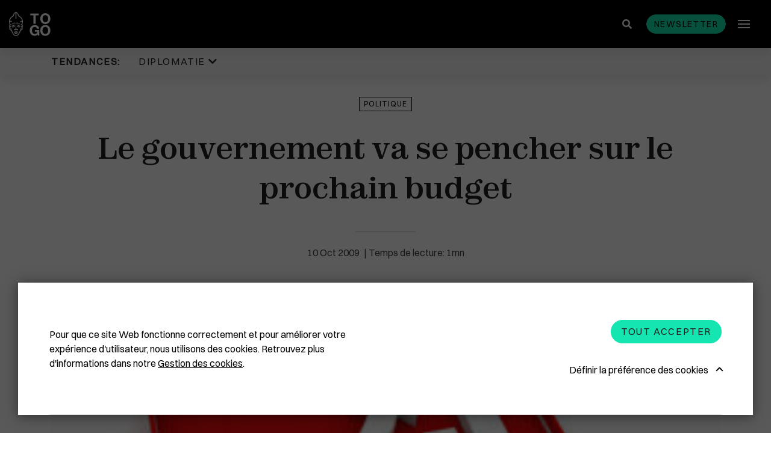

--- FILE ---
content_type: text/html; charset=UTF-8
request_url: https://www.republicoftogo.com/toutes-les-rubriques/politique/le-gouvernement-va-se-pencher-sur-le-prochain-budget
body_size: 9899
content:
<!DOCTYPE html>
<html lang="fr-FR">
<head>
    <meta charset="utf-8">

            


                                                                
    
                                    
    

<title>Le gouvernement va se pencher sur le prochain budget - République Togolaise</title>

        
<meta name="generator" content="eZ Platform powered by Netgen">
<meta name="viewport" content="width=device-width, initial-scale=1.0, maximum-scale=2">


    <link rel="canonical" href="https://www.republicoftogo.com/toutes-les-rubriques/politique/le-gouvernement-va-se-pencher-sur-le-prochain-budget" />

<link rel="home" href="/" title="République Togolaise front page" />
<link rel="index" href="/" />
<link rel="search" href="/content/search" title="Rechercher République Togolaise" />


<link rel="apple-touch-icon" sizes="180x180" href="/bundles/app/images/favicon/apple-touch-icon.png">
<link rel="icon" type="image/png" sizes="32x32" href="/bundles/app/images/favicon/favicon-32x32.png">
<link rel="icon" type="image/png" sizes="16x16" href="/bundles/app/images/favicon/favicon-16x16.png">
<link rel="manifest" href="/bundles/app/images/favicon/site.webmanifest">
<link rel="mask-icon" href="/bundles/app/images/favicon/safari-pinned-tab.svg" color="#000000">
<meta name="msapplication-TileColor" content="#000000">
<meta name="theme-color" content="#000000">

    
            <link rel="stylesheet" href="/assets/app/build/app.css?v=ca4fe90a84be2842558d">
<link rel="stylesheet" type="text/css" href="/bundles/netgenlayouts/css/style.css?2bac621"/>
<link rel="stylesheet" type="text/css" href="/bundles/netgenlayoutsstandard/css/style.css?e88351e"/>
    
            <script src="/assets/app/build/runtime.js?v=06797136296e5e904483"></script><script src="/assets/app/build/app.js?v=07a2052c45008d147152"></script>
<script type="text/javascript" src="/bundles/netgenlayouts/js/app.js?2bac621"></script>
<script type="text/javascript" src="/bundles/netgenlayoutsstandard/js/app.js?e88351e"></script>
    
            
    
                        <meta property="og:site_name" content="République Togolaise" />
                                <meta property="fb:app_id" content="225052977537401" />
                                <meta property="og:type" content="article" />
                                <meta property="og:title" content="Le gouvernement va se pencher sur le prochain budget" />
                                <meta property="og:image" content="https://www.republicoftogo.com/var/site/storage/images/toutes-les-rubriques-novo/politique/le-gouvernement-va-se-pencher-sur-le-prochain-budget/2078119-1-fre-FR/le-gouvernement-va-se-pencher-sur-le-prochain-budget_i1200.jpg" />
            
                                        <meta property="og:url" content="https://www.republicoftogo.com/toutes-les-rubriques/politique/le-gouvernement-va-se-pencher-sur-le-prochain-budget" />
                        
    
        
            <script>(function(w,d,s,l,i){w[l]=w[l]||[];w[l].push({'gtm.start':
        new Date().getTime(),event:'gtm.js'});var f=d.getElementsByTagName(s)[0],
        j=d.createElement(s),dl=l!='dataLayer'?'&l='+l:'';j.async=true;j.src=
        'https://www.googletagmanager.com/gtm.js?id='+i+dl;f.parentNode.insertBefore(j,f);
        })(window,document,'script','dataLayer','GTM\u002DT9HDFJ3');</script>
    
            <script type="application/ld+json">
        {
            "@context": "http://schema.org",
            "@type": "Article",
            "headline": "Le gouvernement va se pencher sur le prochain budget",
                            "datePublished": "2009-11-30",
                                                    "image": "https://www.republicoftogo.com/var/site/storage/images/toutes-les-rubriques-novo/politique/le-gouvernement-va-se-pencher-sur-le-prochain-budget/2078119-1-fre-FR/le-gouvernement-va-se-pencher-sur-le-prochain-budget_i1200.jpg",
                        "publisher": {
                "type": "Organization",
                "name": "République Togolaise"
            }
        }
    </script>
</head>
<body class="article-page">
    
        
            <noscript><iframe src="https://www.googletagmanager.com/ns.html?id=GTM\u002DT9HDFJ3"
        height="0" width="0" style="display:none;visibility:hidden"></iframe></noscript>
    
<div id="page" data-path='["1&quot;,&quot;2&quot;,&quot;49486&quot;,&quot;77958&quot;,&quot;82741"]'>
    <div class="zone-layout-layout2">

    <section class="zone zone-header">
            








    

    <div
        class="ngl-block ngl-twig_block ngl-vt-twig_block "
                    >
        
        <div class="sticky-container">
    <div class="header-wrapper">
    
    <header class="site-header">
        <div class="container">
            <a class="site-logo" href="/" title="République Togolaise">
                    <img src="/bundles/app/images/togo_logo.svg" alt="République Togolaise" />
    </a>
            <div class="header-search">
    <a class="searchbox-toggle" href="/content/search" title="Rechercher">
        <i class="fas fa-search"></i>
    </a>
    <form class="navbar-search" method="get" action="/content/search" id="site-wide-search">
        <div class="container">
            <span class="d-none">Rechercher</span>
            <button type="submit" class="search-submit"><i class="fas fa-search"></i></button>
            <input class="search-query" type="search" name="searchText" id="site-wide-search-field" placeholder="Rechercher republicoftogo.com" aria-label="Rechercher" />
            <button type="button" class="search-close"></button>
        </div>
    </form>
</div>
            <button id="newsletter-trigger" class="btn btn-primary btn-small" data-toggle="modal" data-target="#nl-modal">Newsletter</button>
            <a class="mainnav-toggle" href="#">
                <span class="hamburger"></span>
            </a>

            <div class="menu-wrapper">
                <div class="main-navigation-wrapper">
    <h3 class="menu-title">Rubriques</h3>
    <nav class="main-navigation" role="navigation">
                            <ul class="nav navbar-nav">
                                                                    
                                                <li id="menu-item-location-id-56557" class="firstli" data-location-id="56557">                <a href="/toutes-les-rubriques/diplomatie">Diplomatie</a>                        
        </li>
    
                                                            
                                                <li id="menu-item-location-id-77958" data-location-id="77958">                <a href="/toutes-les-rubriques/politique">Politique</a>                        
        </li>
    
                                                            
                                                <li id="menu-item-location-id-60312" data-location-id="60312">                <a href="/toutes-les-rubriques/eco-finance">Eco &amp; Finance</a>                        
        </li>
    
                                                            
                                                <li id="menu-item-location-id-54148" data-location-id="54148">                <a href="/toutes-les-rubriques/cooperation">Coopération</a>                        
        </li>
    
                                                            
                                                <li id="menu-item-location-id-49905" data-location-id="49905">                <a href="/toutes-les-rubriques/developpement">Développement</a>                        
        </li>
    
                                                            
                                                <li id="menu-item-location-id-86711" data-location-id="86711">                <a href="/toutes-les-rubriques/societe">Société</a>                        
        </li>
    
                                                            
                                                <li id="menu-item-location-id-64377" data-location-id="64377">                <a href="/toutes-les-rubriques/education">Éducation</a>                        
        </li>
    
                                                            
                                                <li id="menu-item-location-id-84836" data-location-id="84836">                <a href="/toutes-les-rubriques/sante">Santé</a>                        
        </li>
    
                                                            
                                                <li id="menu-item-location-id-68157" data-location-id="68157">                <a href="/toutes-les-rubriques/idees">Idées</a>                        
        </li>
    
                                                            
                                                <li id="menu-item-location-id-70363" data-location-id="70363">                <a href="/toutes-les-rubriques/medias">Médias</a>                        
        </li>
    
                                                            
                                                <li id="menu-item-location-id-91869" data-location-id="91869">                <a href="/toutes-les-rubriques/high-tech">High-Tech</a>                        
        </li>
    
                                                            
                                                <li id="menu-item-location-id-55339" data-location-id="55339">                <a href="/toutes-les-rubriques/culture">Culture</a>                        
        </li>
    
                                                            
                                                <li id="menu-item-location-id-86388" data-location-id="86388">                <a href="/toutes-les-rubriques/social">Social</a>                        
        </li>
    
                                                            
                                                <li id="menu-item-location-id-69816" data-location-id="69816">                <a href="/toutes-les-rubriques/justice">Justice</a>                        
        </li>
    
                                                            
                                                <li id="menu-item-location-id-56305" data-location-id="56305">                <a href="/toutes-les-rubriques/diaspora">Diaspora</a>                        
        </li>
    
                                                            
                                                <li id="menu-item-location-id-65818" data-location-id="65818">                <a href="/toutes-les-rubriques/faits-divers">Faits divers</a>                        
        </li>
    
                                                            
                                                <li id="menu-item-location-id-92394" data-location-id="92394">                <a href="/toutes-les-rubriques/tourisme">Tourisme</a>                        
        </li>
    
                                                            
                                                <li id="menu-item-location-id-89592" data-location-id="89592">                <a href="/toutes-les-rubriques/sport">Sport</a>                        
        </li>
    
                                                            
                                                <li id="menu-item-location-id-65534" data-location-id="65534">                <a href="/toutes-les-rubriques/environnement">Environnement</a>                        
        </li>
    
                                                            
                                                <li id="menu-item-location-id-53702" data-location-id="53702">                <a href="/toutes-les-rubriques/cedeao">Cédéao</a>                        
        </li>
    
                                                            
                                                <li id="menu-item-location-id-92652" data-location-id="92652">                <a href="/toutes-les-rubriques/union-africaine">Union Africaine</a>                        
        </li>
    
                                                            
                                                <li id="menu-item-location-id-92524" data-location-id="92524">                <a href="/toutes-les-rubriques/uemoa">Uemoa</a>                        
        </li>
    
                                                            
                                                <li id="menu-item-location-id-50319" data-location-id="50319">                <a href="/toutes-les-rubriques/region-afrique">Région &amp; Afrique</a>                        
        </li>
    
                                                            
                                                <li id="menu-item-location-id-107393" data-location-id="107393">                <a href="/toutes-les-rubriques/commonwealth">Commonwealth</a>                        
        </li>
    
                                                            
                                                <li id="menu-item-location-id-68868" class="lastli" data-location-id="68868">                <a href="/toutes-les-rubriques/in-english">In English</a>                        
        </li>
    

    </ul>

            </nav>
</div>
                            </div>
                    </div>
            </header>
</div>            <div class="trending-topics-container">
        <section class="trending-topics">
            <div class="container">
                <figure>
                    <figcaption>Tendances:</figcaption>
                    <ul class="topic-list">
                                                    <li>
                                                                                                    <span class="ezstring-field">Diplomatie </span>
                                    <i class="fas fa-chevron-down"></i>
                                    <div class="topic-content">
                                        <div class="container">
                                            <ul>
                                                                                                    <li>
                                                    

<article class="view-type view-type-standard ng-article vl1">

            
                    
            <figure class="image">
            <a href="/tendances/diplomatie/plus-de-masque-en-france"
                                                                                aria-label="Plus de masque en France "
            ><img
                                            src="/var/site/storage/images/tendances/covid-19/plus-de-masque-en-france/2779312-1-fre-FR/plus-de-masque-en-france_i30.jpg"
                data-src="/var/site/storage/images/tendances/covid-19/plus-de-masque-en-france/2779312-1-fre-FR/plus-de-masque-en-france_i770.jpg"
                                                            alt="Plus de masque en France "
            class="ezimage-field" /></a>
        </figure>
    

    <header class="article-header">
        <div class="info">
            <div class="publish-date">
                                    <time>16.05.22</time>
                            </div>
                    </div>
        <h2 class="title"><a href="/tendances/diplomatie/plus-de-masque-en-france">Plus de masque en France</a></h2>
            </header>
</article>

                                                    </li>
                                                                                                    <li>
                                                    

<article class="view-type view-type-standard ng-article vl1">

            
                    
            <figure class="image">
            <a href="/tendances/diplomatie/la-chine-recadre-le-patron-de-l-oms"
                                                                                aria-label="La Chine recadre le patron de l&#039;OMS "
            ><img
                                            src="/var/site/storage/images/tendances/covid-19/la-chine-recadre-le-patron-de-l-oms/2777751-1-fre-FR/la-chine-recadre-le-patron-de-l-oms_i30.jpg"
                data-src="/var/site/storage/images/tendances/covid-19/la-chine-recadre-le-patron-de-l-oms/2777751-1-fre-FR/la-chine-recadre-le-patron-de-l-oms_i770.jpg"
                                                            alt="La Chine recadre le patron de l&#039;OMS "
            class="ezimage-field" /></a>
        </figure>
    

    <header class="article-header">
        <div class="info">
            <div class="publish-date">
                                    <time>11.05.22</time>
                            </div>
                    </div>
        <h2 class="title"><a href="/tendances/diplomatie/la-chine-recadre-le-patron-de-l-oms">La Chine recadre le patron de l&#039;OMS</a></h2>
            </header>
</article>

                                                    </li>
                                                                                                    <li>
                                                    

<article class="view-type view-type-standard ng-article vl1">

            
                    
            <figure class="image">
            <a href="/tendances/diplomatie/plus-de-masques-a-bord-des-avions-americains"
                                                                                aria-label="Plus de masques à bord des avions américains "
            ><img
                                            src="/var/site/storage/images/tendances/covid-19/plus-de-masques-a-bord-des-avions-americains/2772247-1-fre-FR/plus-de-masques-a-bord-des-avions-americains_i30.jpg"
                data-src="/var/site/storage/images/tendances/covid-19/plus-de-masques-a-bord-des-avions-americains/2772247-1-fre-FR/plus-de-masques-a-bord-des-avions-americains_i770.jpg"
                                                            alt="Plus de masques à bord des avions américains "
            class="ezimage-field" /></a>
        </figure>
    

    <header class="article-header">
        <div class="info">
            <div class="publish-date">
                                    <time>19.04.22</time>
                            </div>
                    </div>
        <h2 class="title"><a href="/tendances/diplomatie/plus-de-masques-a-bord-des-avions-americains">Plus de masques à bord des avions américains</a></h2>
            </header>
</article>

                                                    </li>
                                                                                            </ul>
                                            <a href="/tendances/diplomatie" class="btn btn-borderless btn-caret-right">Lire la suite</a>
                                        </div>
                                    </div>
                                                            </li>
                                            </ul>
                </figure>

                            </div>
        </section>
    </div>
</div>

            </div>

    </section>

    <section class="zone zone-post_header">
            </section>

    <section class="zone zone-main">
            








    

    <div
        class="ngl-block ngl-full_view ngl-vt-full_view "
                    >
        
        <article class="view-type view-type-full ng-article vf1">
                    <header class="full-page-header">
                <div class="container">
                    
    <a class="main-topic" href="/toutes-les-rubriques/politique">Politique</a>
                    <h1 class="full-page-title"><span class="ezstring-field">Le gouvernement va se pencher sur le prochain budget</span></h1>

                    
                    <div class="full-page-info">
                        <div class="line-decorator"></div>
                        	
<time>
	10
	Oct
	2009
</time>
                    </div>
                </div>
            </header>
        
        <div class="container page-width-xs">
                                                <div class="full-page-image">
                                
            <div>
    
            
                    
                <figure class="image-wrapper">
                                    <img
                                                                                src="/var/site/storage/images/toutes-les-rubriques-novo/politique/le-gouvernement-va-se-pencher-sur-le-prochain-budget/2078119-1-fre-FR/le-gouvernement-va-se-pencher-sur-le-prochain-budget_i30.jpg"
                            data-src="/var/site/storage/images/toutes-les-rubriques-novo/politique/le-gouvernement-va-se-pencher-sur-le-prochain-budget/2078119-1-fre-FR/le-gouvernement-va-se-pencher-sur-le-prochain-budget_i1920.jpg"
                                                            data-srcset="/var/site/storage/images/toutes-les-rubriques-novo/politique/le-gouvernement-va-se-pencher-sur-le-prochain-budget/2078119-1-fre-FR/le-gouvernement-va-se-pencher-sur-le-prochain-budget_i480.jpg 600w,
                                            /var/site/storage/images/toutes-les-rubriques-novo/politique/le-gouvernement-va-se-pencher-sur-le-prochain-budget/2078119-1-fre-FR/le-gouvernement-va-se-pencher-sur-le-prochain-budget_i770.jpg 991w,
                                            /var/site/storage/images/toutes-les-rubriques-novo/politique/le-gouvernement-va-se-pencher-sur-le-prochain-budget/2078119-1-fre-FR/le-gouvernement-va-se-pencher-sur-le-prochain-budget_i1200.jpg 1200w,
                                            /var/site/storage/images/toutes-les-rubriques-novo/politique/le-gouvernement-va-se-pencher-sur-le-prochain-budget/2078119-1-fre-FR/le-gouvernement-va-se-pencher-sur-le-prochain-budget_i1920.jpg 1920w"
                                                                                                />
                
                            </figure>
        
            </div>
    
                    </div>
                                    </div>

        <div class="container">
                            <div class="full-page-body">
                                            <div class="ezxmltext-field"><p>L'ensemble du gouvernement sera en séminaire à partir de lundi à Baguida, un mois après celui qui s'était tenu à Avépozo, près de Lomé. Cette fois, le Premier ministre Gilbert Houngbo
  convoque son équipe pour discuter du budget 2010 qui sera soumis prochainement à l'Assemblée. Identifier les priorités et faire les arbitrages indispensables constituent le plat de résistance de
  ces deux jours de discussions.</p><p>Le Togo a entrepris le vaste chantier des réformes avec des programmes d'urgence dans le secteur de l'éducation, de la santé, de l'économie, et des infrastructures.</p>
</div>

                        <div class="sticky-wrapper">
                            <div class="social-share sticky">
                                <div class="social-share__title">
                                    Partager
                                </div>
                                <div class="social-share__btns">
                                    <a href="https://twitter.com/intent/tweet?text=Le gouvernement va se pencher sur le prochain budget&url=https://www.republicoftogo.com/toutes-les-rubriques/politique/le-gouvernement-va-se-pencher-sur-le-prochain-budget" class="social-share__icon">
                                        <svg xmlns="http://www.w3.org/2000/svg" height="1em" viewBox="0 0 512 512">
                                            <path fill="#212121" d="M389.2 48h70.6L305.6 224.2 487 464H345L233.7 318.6 106.5 464H35.8L200.7 275.5 26.8 48H172.4L272.9 180.9 389.2 48zM364.4 421.8h39.1L151.1 88h-42L364.4 421.8z"/>
                                        </svg>
                                    </a>
                                    <a href="https://www.facebook.com/sharer/sharer.php?u=https://www.republicoftogo.com/toutes-les-rubriques/politique/le-gouvernement-va-se-pencher-sur-le-prochain-budget" class="social-share__icon">
                                        <i class="fab fa-facebook-f"></i>
                                    </a>
                                </div>
                            </div>
                        </div>
                    
                                    </div>
                                    </div>
    </article>

            </div>

    </section>

    <section class="zone zone-pre_footer">
            





        

    
    

    <div
        class="ngl-block ngl-column ngl-vt-column  whitespace-top-medium whitespace-bottom-medium bg-color-white"
                    >
        <div class="container">
        <div
        class="ngl-block ngl-title ngl-vt-section section-title "
                    >
        
        <h2 class="title">
        
                                ARTICLES SUR LE MÊME THÈME
    
            </h2>

            </div>

    








    

    <div
        class="ngl-block ngl-list ngl-vt-grid "
                    >
        
        <div class="row">
                                        <div class="col-sm-6 col-md-6 col-lg-4">
       

<article class="view-type view-type-standard_with_intro ng-article vl1">

            
                    
            <figure class="image">
            <a href="/toutes-les-rubriques/politique/1974-l-annee-ou-le-togo-affirma-sa-souverainete"
                                                                                aria-label="1974, l’année où le Togo affirma sa souveraineté"
            ><img
                                            src="/var/site/storage/images/toutes-les-rubriques/politique/1974-l-annee-ou-le-togo-affirma-sa-souverainete/3041049-1-fre-FR/1974-l-annee-ou-le-togo-affirma-sa-souverainete_i30.jpg"
                data-src="/var/site/storage/images/toutes-les-rubriques/politique/1974-l-annee-ou-le-togo-affirma-sa-souverainete/3041049-1-fre-FR/1974-l-annee-ou-le-togo-affirma-sa-souverainete_i770.jpg"
                                                            alt="1974, l’année où le Togo affirma sa souveraineté"
            class="ezimage-field" /></a>
        </figure>
    

    <header class="article-header">
        <div class="info">
            <div class="publish-date">
                                    <time>25.01.26</time>
                            </div>
                    </div>
        <h2 class="title"><a href="/toutes-les-rubriques/politique/1974-l-annee-ou-le-togo-affirma-sa-souverainete">1974, l’année où le Togo affirma sa souveraineté</a></h2>
                                <div class="short">
            <div class="ezxmltext-field"><p>Le Togo a commémoré samedi le 52e anniversaire de l’attentat de Sarakawa, un événement majeur qui a profondément marqué l’histoire politique, économique et identitaire du pays.</p>
</div>

        </div>
    
            </header>
</article>


</div>

                                <div class="col-sm-6 col-md-6 col-lg-4">
       

<article class="view-type view-type-standard_with_intro ng-article vl1">

            
                    
            <figure class="image">
            <a href="/toutes-les-rubriques/politique/operation-koundjoare-la-nation-honore-ses-soldats-disparus"
                                                                                aria-label="Opération Koundjoaré : la Nation honore ses soldats disparus"
            ><img
                                            src="/var/site/storage/images/toutes-les-rubriques/politique/operation-koundjoare-la-nation-honore-ses-soldats-disparus/3041026-1-fre-FR/operation-koundjoare-la-nation-honore-ses-soldats-disparus_i30.jpg"
                data-src="/var/site/storage/images/toutes-les-rubriques/politique/operation-koundjoare-la-nation-honore-ses-soldats-disparus/3041026-1-fre-FR/operation-koundjoare-la-nation-honore-ses-soldats-disparus_i770.jpg"
                                                            alt="Opération Koundjoaré : la Nation honore ses soldats disparus"
            class="ezimage-field" /></a>
        </figure>
    

    <header class="article-header">
        <div class="info">
            <div class="publish-date">
                                    <time>25.01.26</time>
                            </div>
                    </div>
        <h2 class="title"><a href="/toutes-les-rubriques/politique/operation-koundjoare-la-nation-honore-ses-soldats-disparus">Opération Koundjoaré : la Nation honore ses soldats disparus</a></h2>
                                <div class="short">
            <div class="ezxmltext-field"><p>Faure Gnassingbé a présidé samedi au camp militaire Général Améyi, à Kara, une cérémonie d’hommage aux soldats togolais morts en 2025 dans le cadre de l’opération Koundjoaré.</p>
</div>

        </div>
    
            </header>
</article>


</div>

<div class="clearfix visible-sm-block visible-md-block"></div>                                <div class="col-sm-6 col-md-6 col-lg-4">
       

<article class="view-type view-type-standard_with_intro ng-article vl1">

            
                    
            <figure class="image">
            <a href="/toutes-les-rubriques/politique/l-anc-n-y-croit-pas"
                                                                                aria-label="L&#039;ANC n&#039;y croit pas "
            ><img
                                            src="/var/site/storage/images/toutes-les-rubriques/politique/l-anc-n-y-croit-pas/3041003-1-fre-FR/l-anc-n-y-croit-pas_i30.jpg"
                data-src="/var/site/storage/images/toutes-les-rubriques/politique/l-anc-n-y-croit-pas/3041003-1-fre-FR/l-anc-n-y-croit-pas_i770.jpg"
                                                            alt="L&#039;ANC n&#039;y croit pas "
            class="ezimage-field" /></a>
        </figure>
    

    <header class="article-header">
        <div class="info">
            <div class="publish-date">
                                    <time>25.01.26</time>
                            </div>
                    </div>
        <h2 class="title"><a href="/toutes-les-rubriques/politique/l-anc-n-y-croit-pas">L&#039;ANC n&#039;y croit pas</a></h2>
                                <div class="short">
            <div class="ezxmltext-field"><p>L’Alliance nationale pour le changement (ANC) a réagi avec retard au message à la Nation délivré par le président du Conseil, Faure Gnassingbé, concernant un nécessaire dialogue avec toutes les composantes politiques.</p>
</div>

        </div>
    
            </header>
</article>


</div>

<div class="clearfix visible-lg-block"></div>            
            </div>

            </div>

        </div>    </div>

    </section>

    <section class="zone zone-footer">
            








    

    <div
        class="ngl-block ngl-twig_block ngl-vt-twig_block "
                    >
        
        <footer class="site-footer">
    <section class="social-list-block">
        <div class="container">
            <ul>
                                    <li><a href="https://www.facebook.com/REPUBLIC-OF-TOGO-6683533941/"><i class="fab fa-facebook-f"></i><span class="tt">Facebook</span></a></li>
                
                                    <li><a href="https://twitter.com/republicoftogo">
                        <svg xmlns="http://www.w3.org/2000/svg" height="1em" viewBox="0 0 512 512">
                            <path fill="#ffffff" d="M389.2 48h70.6L305.6 224.2 487 464H345L233.7 318.6 106.5 464H35.8L200.7 275.5 26.8 48H172.4L272.9 180.9 389.2 48zM364.4 421.8h39.1L151.1 88h-42L364.4 421.8z"/>
                        </svg>
                    <span class="tt">Twitter</span></a></li>
                
                                    <li><a href="https://www.instagram.com/republicoftogo/"><i class="fab fa-instagram"></i><span class="tt">Instagram</span></a></li>
                
                
                
                
                                    <li><a href="https://www.flickr.com/photos/republicoftogo/"><i class="fab fa-flickr"></i><span class="tt">Flickr</span></a></li>
                            </ul>
        </div>
    </section>
        
        

    <div class="footer-info">
                    <div class="footer-links">
                <div class="container">
                    <div class="ezxmltext-field"><ul>
<li><a href="/footer-articles/qui-sommes-nous">Qui sommes-nous ?</a></li>
<li><a href="/footer-articles/mentions-legales">Mentions légales</a></li>
<li><a href="/footer-articles/cgu">CGU</a></li>
<li><a href="/footer-articles/gestion-des-cookies">Gestion des cookies</a></li>
<li><a href="/liens-premier-niveau/contactez-nous">Contactez-nous</a></li>
</ul>
</div>

                </div>
            </div>
                            <div class="footer-block">
                <div class="container">
                    <div class="ezxmltext-field"><p>Copyright © 1997-2026 République Togolaise</p>
</div>

                                    </div>
            </div>
            </div>
</footer>

            </div>

    </section>

</div>
</div>

    
<div class="modal fade js-ajax-modal" id="ajax-modal" tabindex="-1" role="dialog" aria-hidden="true">
    <div class="modal-dialog modal-dialog-centered ajax-modal" role="document">
        <div class="modal-content">
            <div class="modal-header">
                <button type="button" class="close" data-dismiss="modal" aria-label="Close">
                    <span aria-hidden="true"></span>
                </button>
            </div>
            <div class="modal-body">

            </div>
        </div>
    </div>
</div>

<div class="modal fade js-nl-modal" id="nl-modal" tabindex="-1" role="dialog" aria-hidden="true">
    <div class="modal-dialog modal-dialog-centered ajax-modal" role="document">
        <div class="modal-content nl-subscription-block">
            <div class="modal-header">
                <button type="button" class="close" data-dismiss="modal" aria-label="Close">
                    <span aria-hidden="true"></span>
                </button>
            </div>
            <div class="modal-body">
                <h2 class="section-title">Newsletter abonnez-vous</h2>
                <form id="nl-modal-subscribe" action="https://www.republicoftogo.com/newsletter/subscribe" method="post">
                    <input id="nl-age" type="text" name="age" class="form-control" placeholder=" " tabindex="-1">
                    <label for="nl-age" class="input-group-addon">Entrez votre âge</label>
                    <input id="nl-modal-email" type="email" name="email" class="form-control" required placeholder=" ">
                    <label for="nl-modal-email" class="input-group-addon">Entrez votre email</label>
                    <button id="submit-modal-email" type="submit" class="btn btn-borderless btn-white js-submit-nl">S&#039;abonner</button>
                </form>
                <div class="success-message"></div>
            </div>
        </div>
    </div>
</div>

    
    <div id="ng-cc">
        <div class="ng-cc-overlay"></div>

        <div class="ng-cc-modal">
            <div class="ng-cc-content">
              <div class="wrapper">
                                    <div class="ezxmltext-field"><p>Pour que ce site Web fonctionne correctement et pour améliorer votre expérience d'utilisateur, nous utilisons des cookies. Retrouvez plus d'informations dans notre <a href="/footer-articles/gestion-des-cookies">Gestion des cookies</a>.</p>
</div>

                                </div>

                <div class="ng-cc-actions">
                    <a href="#" class="optional-list-toggle">
                                              <span class="ezstring-field">Définir la préférence des cookies</span>
                        <span class="cookie-angle-up"></span>
                                          </a>
                    <button id="ng-cc-accept" class="btn btn-primary">
                                                    <span class="ezstring-field">Tout accepter</span>
                                            </button>
                </div>
                </div>
            <div class="ng-cc-optional-list">
              <ul>
                    <li>
                        <input type="checkbox" class="ng-cc-optional-checkbox" id="ng-cc-necessary" data-name="necessary" checked disabled />
                        <label for="ng-cc-necessary">
                            <i class="ng-cc-checkbox-icon">
                              <span class="on ng-cc-on">Accepté</span>
                              <span class="off ng-cc-off">Pas accepté</span>
                            </i>

                                                            <span class="ezstring-field">Cookies nécessaires</span>
                                                    </label>

                                                    <div class="ezxmltext-field"><p>Les cookies nécessaires activent les fonctionnalités de base. Le site Web ne peut pas fonctionner correctement sans ces cookies et ne peut être désactivé qu'en modifiant les préférences de votre navigateur.</p>
</div>

                                            </li>
                </ul>
                <div class="ng-cc-optional-actions clearfix">
                  <button id="ng-cc-optional-save" class="btn btn-outline-primary">
                    Enregistrer les paramètres
                  </button>
              </div>
            </div>
        </div>
    </div>

    <script>
        window.__ngCcConfig = {
            options: {
              lifetime: 30,
            },
            optionalCookies: [
                            {
                name: 'analytics',
                label: 'Cookies analytiques',
                description: '<div class="ezxmltext-field"><p>Les cookies analytiques nous aident à améliorer notre site Web en collectant et en rapportant des informations sur son utilisation.</p></div>',
                                onAccept: function() {
                                  },
                onRevoke: function() {
                                  },
              },
              
                            {
                name: 'marketing',
                label: 'Cookies marketing',
                description: '<div class="ezxmltext-field"><p>Nous utilisons des cookies marketing pour nous aider à améliorer la pertinence des campagnes publicitaires que vous recevez.</p></div>',
                                onAccept: function() {
                                  },
                onRevoke: function() {
                                  },
              },
              
                          ],
        }
    </script>

</body>
</html>
